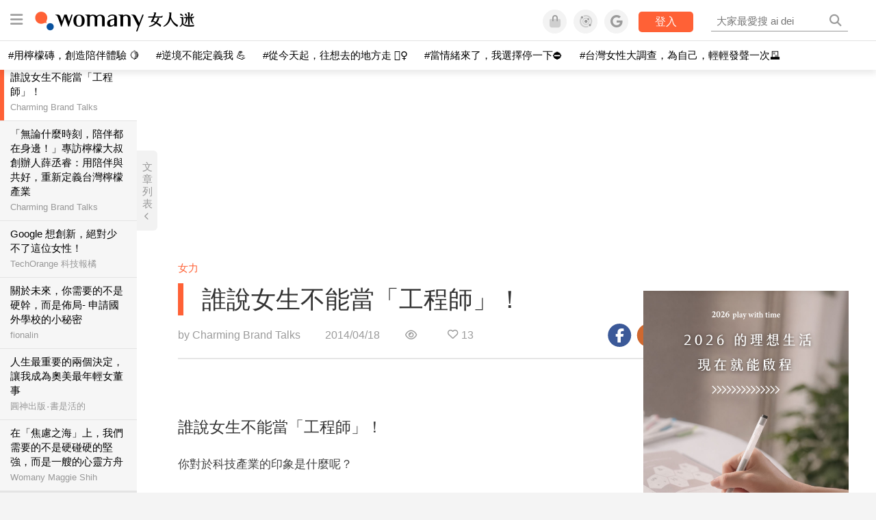

--- FILE ---
content_type: text/html; charset=utf-8
request_url: https://womany.net/read/article/4395
body_size: 15567
content:
<!DOCTYPE html>
<html lang="zh-tw" prefix="og: http://ogp.me/ns">
<head>
  <meta charset="utf-8">
  <title>誰說女生不能當「工程師」！｜女人迷 Womany</title>
    <link rel="preconnect"   href="https://js.sentry-cdn.com" crossorigin>
  <link rel="dns-prefetch" href="https://js.sentry-cdn.com">
  <link rel="preconnect"   href="https://browser.sentry-cdn.com" crossorigin>
  <link rel="dns-prefetch" href="https://browser.sentry-cdn.com">
  <link rel="preconnect"   href="https://o225475.ingest.sentry.io" crossorigin>
  <link rel="dns-prefetch" href="https://o225475.ingest.sentry.io">
  <link rel="preconnect"   href="https://cdnjs.cloudflare.com" crossorigin>
  <link rel="dns-prefetch" href="https://cdnjs.cloudflare.com">

<link rel="preconnect"   href="https://knight.womany.net" crossorigin>
<link rel="dns-prefetch" href="https://knight.womany.net">
<link rel="preconnect"   href="https://api.womany.net" crossorigin>
<link rel="dns-prefetch" href="https://api.womany.net">

  <meta name="application-name" content="女人迷 Womany"/>

  <meta name="description" content="你對於科技產業的印象是什麼呢？

每天要和電腦面對面、處理許多複雜運算公式、使用一些看起來很厲害的高科技產品，而且：工程師百分之九十九都是男生。

但隨著 Facebook 營運長 Sheryl Sandberg、 Yahoo! 執行長 Marissa Mayer 以及 Google 資深副總 Susan Wojcicki 在科技圈大放異彩，大家開始意識到，有一股來自女性的新力量，正以穩定而溫柔的方式，為冷硬的科技產業增添了不一樣的獨特魅力。（推薦閱讀：勇闖 Facebook 的第一位女工程師）">
  <meta name="viewport" content="width=device-width, initial-scale=1.0, user-scalable=1">
  <meta name="apple-mobile-web-app-capable" content="yes">
  <meta name="theme-color" content="#333333">
  <meta name="msapplication-TileColor" content="#333333"/>
  <meta name="msapplication-TileImage" content="https://knight.womany.net/images/womany_logo_300x300_n.png"/>
  <meta name="google-site-verification" content="7Blo_lgtnpDMk1_VjM79-jQ1ka2BjJqe3QId2-qYdHo" />
  <meta name="referrer" content="no-referrer-when-downgrade">
  <meta property="fb:app_id" content="226870747360988"/>
  <meta property="og:site_name" content="女人迷 Womany"/>
  <meta property="og:title" content="誰說女生不能當「工程師」！｜女人迷 Womany"/>
  <meta property="og:description" content="你對於科技產業的印象是什麼呢？每天要和電腦面對面、處理許多複雜運算公式、使用一些看起來很厲害的高科技產品，而且：工程師百分之九十九都是男生。但隨著 Facebook 營運長 Sheryl Sandberg、 Yahoo! 執行長 Marissa Mayer 以及 Google 資深副總 Susan Wojcicki 在科技圈大放異彩，大家開始意識到，有一股來自女性的新力量，正以穩定而溫柔的方式，…">
  <meta property="og:type" content="article"/>
    <meta property="og:image" name="image" content="http://castle.womany.net/images/articles/4395/2843554b92e1164b18e2546fc8bb7e6c.jpg" />
    <meta property="og:image:secure_url" content="https://castle.womany.net/images/articles/4395/2843554b92e1164b18e2546fc8bb7e6c.jpg" />
    <meta property="og:image:width" content="1200" />
    <meta property="og:image:height" content="630" />
    <meta name="twitter:image" content="https://castle.womany.net/images/articles/4395/2843554b92e1164b18e2546fc8bb7e6c.jpg">
  <meta property="article:publisher" content="https://www.facebook.com/womany.net" />
  <meta name="twitter:card" content="summary_large_image">
  <meta name="twitter:site" content="@womanyeditor">
  <meta name="twitter:creator" content="@womanyeditor">
  <meta name="twitter:title" content="誰說女生不能當「工程師」！｜女人迷 Womany">
  <meta name="twitter:description" content="你對於科技產業的印象是什麼呢？每天要和電腦面對面、處理許多複雜運算公式、使用一些看起來很厲害的高科技產品，而且：工程師百分之九十九都是男生。但隨著 Facebook 營運長 Sheryl Sandberg、 Yahoo! 執行長 Marissa Mayer 以及 Google 資深副總 Susan Wojcicki 在科技圈大放異彩，大家開始意識到，有一股來自女性的新力量，正以穩定而溫柔的方式，…">
  <link rel="apple-touch-icon" href="https://knight.womany.net/images/womany_logo_300x300_n.png">
  <link rel="icon" sizes="16x16" href="/favicon.ico">
  <link rel="icon" sizes="32x32" href="/favicon32.ico">
  <link rel="icon" sizes="300x300" href="https://knight.womany.net/images/womany_logo_300x300_n.png">
    <meta name="apple-itunes-app" content="app-id=975031184">
  <meta name="keywords" content="職場趨勢,女人形象">

  <link href="https://feeds.feedburner.com/womany" rel="alternate" title="女人迷 womany.net - 全站文章 RSS" type="application/rss+xml" />
  <meta name="csrf-param" content="authenticity_token" />
<meta name="csrf-token" content="5+qNjmv2owHWKjx0zsMCJecQeTDF2x2OX0G/SoM+EngA8e5sQOyFUCNrYkB1t8T0jG4d/kZbvNUAnf6YjQfx+A==" />
      <meta name="author" content="Charming Brand Talks">
  <meta property="article:section" content="女力">
  <meta property="article:published_time" content="2014-04-18T10:10:00+08:00">
      <meta property="og:url" content="https://womany.net/read/article/4395"/>
      <link rel="canonical" href="https://womany.net/read/article/4395">
  <link rel="alternate" hreflang="zh-cn" href="https://cn.womany.net/read/article/4395">
  <link rel="amphtml" href="https://womany.net/articles/4395/amp">


  <link rel="stylesheet" media="screen" href="//knight.womany.net/packs/css/vender/fontawesome-98913a4c.css" />

  <link rel="stylesheet" media="screen" href="//knight.womany.net/packs/css/article-beta-34fab236.css" />
    <link rel="stylesheet" media="screen" href="//knight.womany.net/packs/css/general_layout_womany-c824a40a.css" data-subsite="womany" />
    <link rel="stylesheet" media="screen" href="//knight.womany.net/packs/css/general_layout_family-efd2750b.css" data-subsite="family" disabled="disabled" />
    <link rel="stylesheet" media="screen" href="//knight.womany.net/packs/css/general_layout_gender-3ebf99c5.css" data-subsite="gender" disabled="disabled" />
    <link rel="stylesheet" media="screen" href="//knight.womany.net/packs/css/general_layout_hk-f8c82bd8.css" data-subsite="hk" disabled="disabled" />
    <link rel="stylesheet" media="screen" href="//knight.womany.net/packs/css/general_layout_lianhonghong-e29493bd.css" data-subsite="lianhonghong" disabled="disabled" />

  <script type="c8b8b8f2afcbe0f7e413a8de-text/javascript">
  window.womany = {
    member_url: "https://member.womany.net",
    api: "https://api.womany.net",
    domain_url: "//womany.net",
    site_suffix: "｜女人迷 Womany",
    default_avatar_url: "//knight.womany.net/images/default_avatar.png",
    interests_list:
      {"女力":{"id":21,"name":"女力","en_name":"empowerment"},"品味":{"id":22,"name":"品味","en_name":"sense"},"視野":{"id":23,"name":"視野","en_name":"vision"},"美力":{"id":24,"name":"美力","en_name":"beauty"},"女權":{"id":17,"name":"女權","en_name":"feminism"},"性別":{"id":11,"name":"性別","en_name":"gender"},"親職":{"id":19,"name":"親職","en_name":"parenthood"},"關係":{"id":20,"name":"關係","en_name":"relationship"},"康健":{"id":25,"name":"康健","en_name":"health"},"多元共融":{"id":28,"name":"多元共融","en_name":"diversity"}}
  };

  (function create_interest_objs(){
    var il = womany.interests_list;
    womany.interests_name = {};
    womany.interests_id = {};
    Object.keys(il).forEach(function(zh_name){
      womany.interests_name[il[zh_name].en_name] = il[zh_name];
      womany.interests_id[il[zh_name].id] = il[zh_name];
    });
  })();
</script>

  <script src="//knight.womany.net/packs/js/wprofile-f7c21a138121831e30d7.js" crossorigin="anonymous" type="c8b8b8f2afcbe0f7e413a8de-text/javascript"></script>
<script data-cfasync="false" type="text/javascript">
  window.user_profile = {
    login: false,
    womanyor: false
  };
</script>


    <script data-cfasync="false"
  src="https://browser.sentry-cdn.com/8.30.0/bundle.tracing.min.js"
  integrity="sha384-whi3vRW+DIBqY2lQQ6oghGXbbA0sL5NJxUL6CMC+LRJ0b4A64Qn7/6YhpeR0+3Nq"
  crossorigin="anonymous"
></script>

  <script data-cfasync="false"
    src="https://browser.sentry-cdn.com/8.30.0/captureconsole.min.js"
    integrity="sha384-jXCzUQjBqiEgmKLzF+NxTSHUj2QI1p3bF660dbnRzt+Q0xrZXQtmZ3+lJop40nGT"
    crossorigin="anonymous">
  </script>

<script data-cfasync="false">
  var ignoreErrors = [
    {
      // waypoint
      'ignoreType': 'exception',
      'matchStr': 's:0 rs:4',
      'discardRate': 0.5
    },
    {
      // comscore
      'ignoreType': 'exception',
      'matchStr': 'Unexpected token \'<',
      'discardRate': 0.5
    },
    {
      // facebook
      'ignoreType': 'message',
      'matchStr': 'Error retrieving login status, fetch cancelled',
      'discardRate': 0.5
    },
    {
      'ignoreType': 'breadcrumbs',
      'matchStr': 'sentry.event',
      'discardRate': 0.9
    }
  ];
  var ignoreURLs = [
    'connect.facebook.net',
    'doubleclick.net'
  ];
  ignoreURLs.forEach(function(url) {
    ignoreErrors.push({
      'ignoreType': 'exception',
      'matchStr': url,
      'discardRate': 0.75
    })
  });

  window.Sentry && Sentry.onLoad(function() {
    var matchid = document.cookie.match(/_womany_net_bypass=(\d+)/);
    if (matchid && matchid[1]) Sentry.setUser({'id': matchid[1]});

    Sentry.init({
      dsn: "https://12f4216b73834f4a9bd2a3e38f25e3d9@o225475.ingest.sentry.io/1377235",

        environment: 'production',
        release: 'v5384@',
        sampleRate: 0.5,
        tracesSampleRate: 0.03,
        // replaysSessionSampleRate: 0,
        // replaysOnErrorSampleRate: 0.008,

      integrations: [
        
        Sentry.captureConsoleIntegration({levels: ['error']})
        // array of methods that should be captured, defaults to ['log', 'info', 'warn', 'error', 'debug', 'assert']
      ],

      // Set `tracePropagationTargets` to control for which URLs distributed tracing should be enabled
      tracePropagationTargets: ["localhost", /^https:\/\/api\.womany\.net/, /^https:\/\/womany\.net\/api/],


      beforeSend: function(event, hint) {

        if (event && window.JSON && JSON.stringify && window.Object && Object.keys) {

          // if match ignoreURL discard certain percentage of events
          var matchIgnoreUrl = false;

          ignoreErrors.forEach(function(ignore) {
            if (matchIgnoreUrl) return;

            var type = ignore.ignoreType;
            var matchStr = ignore.matchStr;
            var evstr = JSON.stringify(event[type]);

            if (evstr && evstr.indexOf(matchStr) >= 0) {
              if (Math.random() < ignore.discardRate)
                matchIgnoreUrl = true;
              else
                event.extra.ignoreRule = JSON.stringify(ignore);
            }
          });
          if (matchIgnoreUrl) return null;
        }

        return event;
      }
    });
  });
</script>


    
<script type="application/ld+json">
{
  "@context": "http://schema.org",
  "@graph": [
  {
    "@type": "WebSite",
    "name": "女人迷 Womany",
    "url": "https://womany.net",
    "image": "https://knight.womany.net/images/womany_logo_300x300_n.png",
    "potentialAction": {
      "@type": "SearchAction",
      "target": "https://womany.net/search?q={search_term_string}",
      "query-input": "required name=search_term_string"
    }
  },
  {
  "@context": "http://schema.org",
  "@type": "Organization",
  "name": "吾思傳媒股份有限公司",
  "alternateName": ["womany.net", "女人迷"],
  "url": "https://womany.net",
  "logo": "https://knight.womany.net/images/womany_logo_300x300_n.png",
  "contactPoint": {
    "@type": "ContactPoint",
    "telephone": "+886-2-2377-5999",
    "email": "客服信箱：sweetservice@womany.net",
    "contactType": "customer service",
    "availableLanguage": "Mandarin"
  },
  "sameAs": [
    "https://feeds.feedburner.com/womany",
    "https://instagram.com/womany",
    "https://page.line.me/?accountId=womanyshoptw",
    "https://t.me/womany_net",
    "https://twitter.com/womany",
    "https://www.facebook.com/womany.net",
    "https://www.linkedin.com/company/womany",
    "https://www.youtube.com/@womanytw",
    "news.google.com/publications/CAAqBwgKMLztgQsw4Y_-Ag"
  ]
}

  ]
}
</script>


  <script async src="https://securepubads.g.doubleclick.net/tag/js/gpt.js" crossorigin="anonymous" type="c8b8b8f2afcbe0f7e413a8de-text/javascript"></script>
  <script type="c8b8b8f2afcbe0f7e413a8de-text/javascript">
    window.googletag = window.googletag || {cmd: []};
    googletag.cmd.push(function() {

      googletag.defineSlot('/120480087/Womany_article_daily_T', [[1, 1], [970, 250], [336, 280]], 'div-gpt-ad-1750226404269-0').addService(googletag.pubads());

      googletag.pubads().enableSingleRequest();
      googletag.pubads().collapseEmptyDivs();
      googletag.enableServices();
    });
  </script>

  <!-- Taboola 廣告 -->
  <script type="c8b8b8f2afcbe0f7e413a8de-text/javascript">
    window._taboola = window._taboola || [];
    _taboola.push({article:'auto'});
    !function (e, f, u, i) {
      if (!document.getElementById(i)){
        e.async = 1;
        e.src = u;
        e.id = i;
        f.parentNode.insertBefore(e, f);
      }
    }(document.createElement('script'),
    document.getElementsByTagName('script')[0],
    '//cdn.taboola.com/libtrc/salesfrontier-womany/loader.js',
    'tb_loader_script');
    if(window.performance && typeof window.performance.mark == 'function')
      {window.performance.mark('tbl_ic');}
  </script>

</head>

<body data-browser="Chrome" data-browser-version="141" data-browser-lang="" class="b-articles b-show b-4395 s-womany has-top-shortcut">
  <div class="body">
      

<div id="side-nav" class="init-hide">
  <ul itemscope itemtype="http://www.schema.org/SiteNavigationElement">

    <li class="shop">
      <a class="btn" href="https://shop.womany.net/?ref=s-nav-panel">逛逛 Womany Shop</a>
    </li>

    <li class="Divider Spacer">主題分類</li>


    <li class="m-collections" itemprop="name">
      <meta content="https://womany.net/collections" itemprop="url">
      <a href="https://womany.net/collections?ref=s-nav" title="特色專題">
        特色專題
      </a>
    </li>

    <li class="m-hottopics" itemprop="name" data-start="2019-08-02">
      <meta content="https://womany.net/hottopics" itemprop="url">
      <a href="https://womany.net/hottopics?ref=s-nav" title="熱門單元">
         熱門單元
      </a>
    </li>

    <li class="m-interests" data-start="2019-07-24">
      <meta itemprop="name" content="關注興趣" />
      <meta content="https://womany.net/interests" itemprop="url">
      <a href="https://womany.net/interests?ref=s-nav" title="關注興趣">
         關注興趣
      </a>

      <ul class="m-read-cat">

        <li class="m-empowerment" title="女力職場" itemprop="name">
          <meta content="https://womany.net/interests/empowerment" itemprop="url">
          <a href="https://womany.net/interests/empowerment?ref=s-nav">女力職場</a>
        </li>

        <li class="m-self-leading" title="自我成長" itemprop="name">
          <meta content="https://womany.net/topics/self-leading" itemprop="url">
          <a href="https://womany.net/topics/self-leading?ref=s-nav">自我成長</a>
        </li>

        <li class="m-relationship" title="人際關係" itemprop="name">
          <meta content="https://womany.net/interests/relationship" itemprop="url">
          <a href="https://womany.net/interests/relationship?ref=s-nav">人際關係</a>
        </li>

        <li class="m-sense" title="生活風格" itemprop="name">
          <meta content="https://womany.net/interests/sense" itemprop="url">
          <a href="https://womany.net/interests/sense?ref=s-nav">生活風格</a>
        </li>

        <li class="m-beauty" title="美妝保養" itemprop="name">
          <meta content="https://womany.net/interests/beauty" itemprop="url">
          <a href="https://womany.net/interests/beauty?ref=s-nav">美妝保養</a>
        </li>

        <li class="m-highfashion" title="時尚精品" itemprop="name">
          <meta content="https://womany.net/topics/highfashion" itemprop="url">
          <a href="https://womany.net/topics/highfashion?ref=s-nav">時尚精品</a>
        </li>

        <li class="m-health" title="身體康健" itemprop="name">
          <meta content="https://womany.net/interests/health" itemprop="url">
          <a href="https://womany.net/interests/health?ref=s-nav">身體康健</a>
        </li>

        <li class="m-theme-travel" title="女子旅行" itemprop="name">
          <meta content="https://womany.net/topics/theme-travel" itemprop="url">
          <a href="https://womany.net/topics/theme-travel?ref=s-nav">女子旅行</a>
        </li>

        <li class="m-femme-finance" title="女子理財" itemprop="name">
          <meta content="https://womany.net/topics/femme-finance" itemprop="url">
          <a href="https://womany.net/topics/femme-finance?ref=s-nav">女子理財</a>
        </li>

        <li class="m-diversity" title="多元共融" itemprop="name" data-vars-event-lbl="m-diversity">
          <meta content="https://womany.net/interests/diversity" itemprop="url">
          <a href="https://womany.net/interests/diversity?ref=s-nav">多元共融</a>
        </li>

      </ul>
    </li>

    <li class="m-read" itemprop="name">
      <meta content="https://womany.net/read" itemprop="url">
      <a href="https://womany.net/read?ref=s-nav" title="最新文章">
        最新文章
      </a>
    </li>

    <li class="m-story" itemprop="name">
      <meta content="https://womany.net/story" itemprop="url">
      <a href="https://womany.net/story?ref=s-nav" title="影音圖卡">
        影音圖卡
      </a>
    </li>

    <li class="Divider Spacer">更多服務</li>

    <li class="m-dei" itemprop="name" data-start="2022-05-27">
      <meta content="https://womany.net/dei" itemprop="url">
      <a href="https://womany.net/dei/?ref=s-nav" title="DEI 多元共融">
        多元共融 DEI
      </a>
    </li>

    <li class="m-courses" itemprop="name" data-start="2021-05-07">
      <meta content="https://u.womany.net/" itemprop="url">
      <a href="https://u.womany.net/?ref=s-nav" title="女人迷課程">
        女人迷課程
      </a>
    </li>

    <li class="m-empower" itemprop="name" data-start="2023-05-03">
      <meta content="https://womany.net/empowerment" itemprop="url">
      <a href="https://womany.net/empowerment?ref=s-nav" title="女力是什麼？女人迷女力趨勢">
        女力趨勢
      </a>
    </li>

    <li class="m-timeline" data-start="2018-03-14" itemprop="name">
      <meta content="https://womany.net/timeline" itemprop="url">
      <a href="https://womany.net/timeline?ref=s-nav" title="你值得擁有">
        你值得擁有
      </a>
    </li>

    <li class="m-author" data-start="2016-02-01" itemprop="name">
      <meta content="https://womany.net/top_writers" itemprop="url">
      <a href="https://womany.net/top_writers?ref=s-nav" title="名家專欄">
        名家專欄
      </a>
    </li>

    <li class="m-trials" itemprop="name">
      <meta content="https://womany.net/trials" itemprop="url">
      <a href="https://womany.net/trials?ref=s-nav" title="試用體驗">
        試用體驗
      </a>
    </li>

    <li class="m-events" data-start="2017-09-01" itemprop="name">
      <meta content="https://womany.net/events" itemprop="url">
      <a href="https://womany.net/events?ref=s-nav" title="活動講座">
        活動講座
      </a>
    </li>

    <li class="m-codeforgender" itemprop="name" data-start="2021-05-06">
      <meta content="https://codeforgender.com/events/202103" itemprop="url">
      <a href="https://codeforgender.com/events/202103?ref=s-nav" title="性別駭客松">
        性別駭客松
      </a>
    </li>

    <li class="m-shop" data-start="2018-03-23" itemprop="name">
      <meta content="https://shop.womany.net/" itemprop="url">
      <a href="https://shop.womany.net/?ref=s-nav" title="Womany Shop">
        Womany Shop
      </a>
    </li>

    <li class="m-talk" data-start="2016-03-25" itemprop="name">
      <meta content="https://talk.womany.net/" itemprop="url">
      <a href="https://talk.womany.net/?ref=s-nav" title="熱烈討論">
        熱烈討論
      </a>
    </li>


    <li class="Divider Spacer">吾思品牌</li>

    <li class="m-hk" itemprop="name" data-start="2019-06-05">
      <meta content="https://womany.net/hk" itemprop="url">
      <a href="https://womany.net/hk?ref=s-nav" title="女人迷香港">
        女人迷香港
      </a>
    </li>

    <li class="m-gender" data-start="2019-03-29" itemprop="name">
      <meta content="https://womany.net/genderpower" itemprop="url">
      <a href="https://womany.net/genderpower?ref=s-nav" title="性別力">
        性別力
      </a>
    </li>

    <li class="m-imhome" data-start="2019-05-15" itemprop="name">
      <meta content="https://womany.net/imhome" itemprop="url">
      <a href="https://womany.net/imhome?ref=s-nav" title="回家吧">
        回家吧
      </a>
    </li>

    <li class="m-lianhonghong" itemprop="name">
      <meta content="https://lianhonghong.com/" itemprop="url">
      <a href="https://lianhonghong.com/?ref=s-nav" target="_blank" title="臉紅紅">
        臉紅紅
      </a>
    </li>
  </ul>
</div>


    
      
<header id="w-header">

  <div class="contain clearfix">
    <a id="open-mmenu" href="javascript:void(0);" class="hambergur-btn"><i class="fa fa-bars"></i></a>

    <a class="womany-logo" href="/?ref=header-logo">
      女人迷 Womany
    </a>

    <div class="search">
      <form>
        <input type="text" class="header-search-input" placeholder="" />
      </form>
      <a href="https://womany.net/search" rel="nofollow">&nbsp;<i class="fa fa-search"></i></a>
    </div>

    <div class="social">

      <a class="shop btn-feature" href="https://shop.womany.net?ref=header-icon" target="_blank" title="女人迷商號">
        <i class="fa-fw fad fa-shopping-bag" aria-hidden="true"></i>
      </a>

      <a class="dei btn-feature" href="https://womany.net/dei/?ref=header-icon" target="_blank" title="DEI 多元共融">
        <i class="fa-fw fad fa-solar-system" aria-hidden="true"></i>
      </a>

      <a class="sns btn-feature" href="https://womany.net/community?ref=header-icon" target="_blank" title="追蹤女人迷社群">
        <i class="fa-fw fab fa-google" aria-hidden="true"></i>
      </a>

      <a class="btn-login" href="/users/auth/womany" data-method="post" rel="nofollow">登入</a>

      <a class="account btn-feature" href="https://womany.net/users/profile?ref=header-icon" rel="nofollow" title="會員設定">
        <i class="fal fa-user-circle" aria-hidden="true"></i>
      </a>

    </div>
  </div>

  <div id="submenu-account">
    <a class="member-articles" href="https://womany.net/member/articles?ref=header-icon" rel="nofollow">我的頁面</a>
    <a rel="nofollow" class="users-following" href="/users/following?ref=header-icon">我的追蹤</a>
    <a rel="nofollow" class="users-profile" href="/users/profile?ref=header-icon">會員設定</a>
    <a rel="nofollow" class="users-logout" href="/users/logout?ref=header-icon">登出</a>
  </div>

</header>




<div id="w-top-shortcut">

  <div id="w-top-nav">
    <ul itemscope itemtype="http://www.schema.org/SiteNavigationElement">

      <li class="m-shuanshuan" itemprop="name">
        <meta content="https://womany.net/shuanshuan" itemprop="url">
        <a class="top-nav-link" data-trackThis="nav_link" href="https://womany.net/shuanshuan?ref=top-nav" title="與軒軒講" target="_blank">
          <i class="fab fa-youtube"></i> 與軒軒講
        </a>
      </li>

      <li class="m-courses" itemprop="name">
        <meta content="https://u.womany.net" itemprop="url">
        <a class="top-nav-link" data-trackThis="nav_link" href="https://u.womany.net?ref=top-nav" title="成長上課" target="_blank">
          <i class="fas fa-chalkboard-teacher"></i> 成長上課
        </a>
      </li>

      <li class="m-shop" itemprop="name">
        <meta content="https://shop.womany.net" itemprop="url">
        <a class="top-nav-link" data-trackThis="nav_link" href="https://shop.womany.net?ref=top-nav" title="日常購物" target="_blank">
          <i class="fas fa-shopping-cart"></i> 日常購物
        </a>
      </li>

      <li class="m-dei" itemprop="name">
        <meta content="https://womany.net/dei" itemprop="url">
        <a class="top-nav-link" data-trackThis="nav_link" href="https://womany.net/dei?ref=top-nav" title="DEI 多元共融" target="_blank">
          <i class="fas fa-solar-system"></i> 學習 DEI
        </a>
      </li>

      <li class="m-collections" itemprop="name">
        <meta content="https://womany.net/collections" itemprop="url">
        <a class="top-nav-link" data-trackThis="nav_link" href="https://womany.net/collections?ref=top-nav" title="讀讀專題" target="_blank">
          <i class="fas fa-sparkles"></i> 讀讀專題
        </a>
      </li>

      <li class="m-read" itemprop="name">
        <meta content="https://womany.net/read" itemprop="url">
        <a class="top-nav-link" data-trackThis="nav_link" href="https://womany.net/read?ref=top-nav" title="最新文章" target="_blank">
          <i class="far fa-newspaper"></i> 最新文章
        </a>
      </li>

      <li class="m-social" itemprop="name">
        <meta content="https://womany.net/community" itemprop="url">
        <a class="top-nav-link" data-trackThis="nav_link" href="https://womany.net/community?ref=top-nav" title="追蹤社群" target="_blank">
          <i class="far fa-chart-network"></i> 追蹤社群
        </a>
      </li>

      <!--
      <li class="m-empowerment" itemprop="name">
        <meta content="https://womany.net/empowerment" itemprop="url">
        <a class="top-nav-link" data-trackThis="nav_link" href="https://womany.net/empowerment/?ref=top-nav" title="女力" target="_blank">
          <i class="fas fa-hands-helping"></i> 女力
        </a>
      </li>

      <li class="m-youtube" itemprop="name">
        <meta content="https://www.youtube.com/@womanytw" itemprop="url">
        <a class="top-nav-link" data-trackThis="nav_link" href="https://www.youtube.com/@womanytw" title="女人迷 YouTube" target="_blank">
          <i class="fab fa-youtube"></i> 影音
        </a>
      </li>

      <li class="m-womany" itemprop="name">
        <meta content="https://womany.net" itemprop="url">
        <a class="switch-site" data-trackThis="nav_switch" data-site="womany" href="https://womany.net/?ref=top-nav" title="切換到女人迷">
          <i class="fak fa-womany"></i> 女人迷
        </a>
      </li>

      <li class="m-gender" itemprop="name">
        <meta content="https://womany.net/genderpower/" itemprop="url">
        <a class="switch-site" data-trackThis="nav_switch" data-site="gender" href="https://womany.net/genderpower/?ref=top-nav" title="切換到性別力">
          <i class="fas fa-star-of-life"></i> 性別力
        </a>
      </li>

      <li class="m-home" itemprop="name">
        <meta content="https://womany.net/imhome/" itemprop="url">
        <a class="switch-site" data-trackThis="nav_switch" data-site="family" href="https://womany.net/imhome/?ref=top-nav" title="切換到回家吧">
          <i class="fak fa-imhome"></i> 回家吧
        </a>
      </li>

      <li class="m-lianhong" itemprop="name">
        <meta content="https://lianhonghong.com" itemprop="url">
        <a class="top-nav-link" data-trackThis="nav_link" href="https://lianhonghong.com/?ref=top-nav" title="臉紅紅" target="_blank">
          <i class="fak fa-lianhong"></i> 臉紅紅
        </a>
      </li>

      <li class="m-talk" itemprop="name">
        <meta content="https://talk.womany.net" itemprop="url">
        <a class="top-nav-link" data-trackThis="nav_link" href="https://talk.womany.net/?ref=top-nav" title="女人迷討論區" target="_blank">
          <i class="fas fa-comments"></i> 討論區
        </a>
      </li>
      -->

    </ul>
  </div>

</div>


    <div id="content-container" class="container">
      




<script type="application/ld+json">
{
  "@context": "http://schema.org",
  "@type": "BreadcrumbList",
  "itemListElement": [
    {
      "@type": "ListItem",
      "position": 1,
      "item": {
        "@id": "https://womany.net",
        "name": "女人迷 Womany"
      }
    }, {
      "@type": "ListItem",
      "position": 2,
      "item": {
        "@id": "https://womany.net/read",
        "name": "最新文章"
      }
    }
    , {
      "@type": "ListItem",
      "position": 3,
      "item": {
        "@id": "https://womany.net/interests/empowerment",
        "name": "女力"
      }
    }
  ]
}
</script>



<script type="c8b8b8f2afcbe0f7e413a8de-text/javascript">
  window.pageL10n = {
      like:     "收藏文章",
      like_now: "喜歡這篇文章嗎？收藏它！",
      liked:    "已收藏",
      unlike:   "取消收藏",
      login:    "請先登入才可以收藏喔"
  };
</script>

<div id="w-article-bar"  >

  <span class="title">誰說女生不能當「工程師」！</span>

  <span class="btns">
    <a class="btn readlist" href="javascript:void(0);" title="顯示與隱藏閱讀列表">
      <i class="fal fa-file-alt for-dark" aria-hidden="true"></i>
      <i class="far fa-file-alt for-white" aria-hidden="true"></i>
    </a>
    <a class="btn zh-switch" href="https://cn.womany.net/read/article/4395?ref=article-bar" target="_blank" title="切換到簡體版" aria-hidden="true">
      <span aria-hidden="true"></span>
    </a>
    <a title="切換日夜模式" href="javascript:void(0);" class="dark-switch btn-feature" aria-hidden="true">
      <i class="fal fa-sun for-dark" aria-hidden="true"></i>
      <i class="far fa-moon for-white" aria-hidden="true"></i>
    </a>
  </span>

</div>


<div id="w-main-content">

    <!-- /120480087/Womany_article_daily_T -->
    <div id='div-gpt-ad-1750226404269-0' style='min-width: 336px; min-height: 250px;' class="daily-T-wrap">
      <script type="c8b8b8f2afcbe0f7e413a8de-text/javascript">
        googletag.cmd.push(function() { googletag.display('div-gpt-ad-1750226404269-0'); });
      </script>
    </div>

  <article itemscope itemtype="http://schema.org/NewsArticle" class="article-root  " id="article4395" data-id="4395">
    <link itemprop="mainEntityOfPage" href="https://womany.net/read/article/4395" />
    <section class="seo-info">
        <meta itemprop="keywords" content="職場趨勢" />
        <meta itemprop="keywords" content="女人形象" />
        <img itemprop="image" class="article_featured_image" src="https://womany.net/cdn-cgi/image/w=1119,f=auto,fit=scale-down/https://castle.womany.net/images/articles/4395/2843554b92e1164b18e2546fc8bb7e6c.jpg" alt="誰說女生不能當「工程師」！">
        <div itemprop="publisher" itemscope itemtype="http://schema.org/Organization">
  <p itemprop="name">女人迷 womany.net</p>
  <span itemprop="logo" itemscope itemtype="https://schema.org/ImageObject">
          <img itemprop="url" src="https://knight.womany.net/images/womany_logo_schema_publisher.png" alt="Womany logo">
          <meta itemprop="width" content="600">
          <meta itemprop="height" content="60">
        </span>
  <meta itemprop="url" content="https://womany.net">
</div>

    </section>


      <section class="article-header">


        <nav class="interests">
          <ul>
              <li class='interest'><a href="/interests/empowerment?ref=wa-head">女力</a></li>
          </ul>
        </nav>

        <a href="https://womany.net/read/article/4395" itemprop="url" class="article-title">
          <h1 itemprop="name headline">誰說女生不能當「工程師」！</h1>
        </a>

        <aside class="article-actions top">
          <span class="author-name meta-span">
            by <a href="/authors/charminglab?ref=s_a_author">Charming Brand Talks</a>
          </span>

          <time class="meta-span" datetime="2014-04-18T10:10:00+08:00" itemprop="datePublished">
             2014/04/18
          </time>

          <span class="article-count meta-span">&nbsp;</span>

          <span class="article-favorites"></span>

          <div class="wshare-sharetools" data-sid="read" data-id="4395"></div>

        </aside>
      </section>

    <div class="landscape-box">
      <div class="article-main">
        <section class="article-body" itemprop="articleBody">



          <h2>
	 </h2><h2 id="a4614a">
	誰說女生不能當「工程師」！</h2><p>
	你對於科技產業的印象是什麼呢？</p><p>
	不外乎是：每天要和電腦面對面、處理許多複雜運算公式、使用一些看起來很厲害的高科技產品，而且<strong>工程師百分之九十九都是男生。</strong></p><p>
	但隨著 Facebook 營運長 Sheryl Sandberg、 Yahoo! 執行長 Marissa Mayer 以及 Google 資深副總 Susan Wojcicki 在科技圈大放異彩，大家開始意識到，有一股來自女性的新力量，正以穩定而溫柔的方式，為冷硬的科技產業增添了不一樣的獨特魅力。</p>
<p><span class="further"><span class="qualifier">推薦閱讀：</span><a data-articleid="3629" href="/read/article/3629?ref=readout_text" target="_self">勇闖 Facebook 的第一位女工程師</a></span></p><p>
	其實，女生絕對具備與男性同樣的、在科技產業大展身手的潛力，但受限於社會的刻板印象，無形中阻斷了許多讓女生一展長才的好機會。</p><p>
	 </p><h2 id="e652c2">
	為女生打造的科技活動：Girls in ICT Day</h2><p>
	<strong>Girls in ICT Day</strong> 就是為了打破這樣的想法僵局而誕生。</p><p>
	這個活動由國際電信聯盟 (ITU) 自 2011 年開始發起，並將每年 4 月的第 4 個禮拜四訂為「國際資通訊年輕女性日」，獲得非常多科技公司的熱烈響應。</p><p>
	而身為國際電信聯盟主要會員的愛立信，更是 Girls in ICT 概念推廣的主要夥伴！秉持著多元發展的企業文化，愛立信多次舉辦參訪，邀請女性朋友親身進入公司內部，一探科技產業的奧秘。透過這樣的互動活動，希望能為印象中以男性為主的科技產業注入一股新的柔性力量、開創嶄新的企業面貌。</p><h2>
	 </h2><h2 id="b9bdd2">
	2014 年，台灣第一次的 Girls in ICT Day 熱烈開跑！</h2><p>
	今年， Girls in ICT Day 也將首度被帶進台灣！邀請所有的年輕女性以及大專院校的學生至台灣愛立信辦公室進行參訪，體驗來自北歐的企業文化風格以及多元職場環境。</p><p>
	愛立信也貼心的安排目前任職於公司的女性員工，與大家分享在科技產業工作的點點滴滴，希望透過這樣的分享會，讓大家看見活躍在科技業中溫柔的力量。</p><p>
	嘿，女孩們！誰說女生學不會寫程式？ 讓我們一起打破刻板印象的限制、跳出被社會規範的「舒適圈」，勇敢的踩著妳的高跟鞋，踏入科技領域一探究竟吧！</p>
<p><span class="further"><span class="qualifier">女人可以不一樣：</span><a data-articleid="3885" href="/read/article/3885?ref=readout_text" target="_self">她白天走台步，晚上寫程式</a></span></p><p>
	 </p><hr><h2 id="4d10dc">
	<strong>快來看看 Girls in ICT Day 活動訊息！</strong>
</h2><p>
	〉〉活動日期：4月24日（四）10:00–12:00<br>
	〉〉<span style="line-height: 1.7em;">活動地點：台灣愛立信辦公室 （新北市板橋區遠東路一號）</span><br>
	〉〉<span style="line-height: 1.7em;">Girls in ICT Day 活動報名網頁：<a href="https://goo.gl/35Prxe" target="_blank" rel="noopener">http://goo.gl/35Prxe</a></span><br>
	〉〉<span style="line-height: 1.7em;">愛立信通訊櫥窗：<a href="https://www.facebook.com/EricssonTaiwan" target="_blank" rel="noopener">www.facebook.com/EricssonTaiwan</a></span></p><p>
	 </p><p>
	女人，妳真的可以不一樣<br>
	〉〉<a data-articleid="3178" href="/read/article/3178?ref=readout_text" target="_self">Google 想創新，絕對少不了這位女性！</a><br>
	〉〉<a data-articleid="4301" href="/read/article/4301?ref=readout_text" target="_self">關於未來，你需要的不是硬幹，而是佈局- 申請國外學校的小秘密</a><br>
	〉〉<a data-articleid="4266" href="/read/article/4266?ref=readout_text" target="_self">人生最重要的兩個決定，讓我成為奧美最年輕女董事</a></p><p>
	 </p>
        </section>

        <section class="article-meta">



            <p><span class="nextpage"></span></p>
            <div class="related-articles-structure">
                <p class="preface">女人，妳真的可以不一樣</p>
              <ul>
                  <li>
                    <a target="_blank" href="/read/article/3178?ref=s_a_relarticles" title="Google 想創新，絕對少不了這位女性！" data-id="3178">Google 想創新，絕對少不了這位女性！</a>
                  </li>
                  <li>
                    <a target="_blank" href="/read/article/4301?ref=s_a_relarticles" title="關於未來，你需要的不是硬幹，而是佈局- 申請國外學校的小秘密" data-id="4301">關於未來，你需要的不是硬幹，而是佈局- 申請國外學校的小秘密</a>
                  </li>
                  <li>
                    <a target="_blank" href="/read/article/4266?ref=s_a_relarticles" title="人生最重要的兩個決定，讓我成為奧美最年輕女董事" data-id="4266">人生最重要的兩個決定，讓我成為奧美最年輕女董事</a>
                  </li>
              </ul>
            </div>

          <nav class="tags">
  <ul>
    
      <li class='interest'><a href="/interests/empowerment?ref=wa-bottom">女力</a></li>
      
    
    
      
        <li class='tag'><a href="/topics/workingtrends?ref=wa-bottom">職場趨勢</a></li>
        
      
    
      
        <li class='tag'><a href="/topics/female-image?ref=wa-bottom">女人形象</a></li>
        
      
    
    
  </ul>
</nav>


            <div class="editor-info">
                <p class="approved_editor" itemprop="editor" itemscope itemtype="http://schema.org/Person">
                  <link itemprop="url" href="/authors/runrunaudrey" />
                  核稿編輯　<a href="/authors/runrunaudrey?ref=s_a_editor"><span itemprop="name">Womany Audrey Ko </span></a>
                </p>
            </div>

          <aside class="disclaimer">
            <p>吾思傳媒股份有限公司（統一編號 53099678）致力提供公開平台，提供多元與共融視角，本文代表創作者觀點，幫助更多人成為自己。</p>
          </aside>

            <section class="article-author">
              <span itemprop="author" itemscope itemtype="http://schema.org/Person">
                <a class="author" itemprop="url" href="/authors/charminglab?ref=wa-card">
                  <img
                    src="https://womany.net/cdn-cgi/image/w=200,fit=cover,f=auto/https://castle.womany.net/images/users/64895/womany_cafe_1562581216-5402-0007-9995.jpeg"
                    srcset="https://womany.net/cdn-cgi/image/w=200,fit=cover,f=auto/https://castle.womany.net/images/users/64895/womany_cafe_1562581216-5402-0007-9995.jpeg 200w,https://womany.net/cdn-cgi/image/w=120,fit=scale-down,f=auto/https://castle.womany.net/images/users/64895/womany_cafe_1562581216-5402-0007-9995.jpeg 120w,https://womany.net/cdn-cgi/image/w=100,fit=scale-down,f=auto/https://castle.womany.net/images/users/64895/womany_cafe_1562581216-5402-0007-9995.jpeg 100w,https://womany.net/cdn-cgi/image/w=60,fit=scale-down,f=auto/https://castle.womany.net/images/users/64895/womany_cafe_1562581216-5402-0007-9995.jpeg 60w"
                    sizes="(max-width: 767px) 60px, 100px"
                    class="author-icon"
                    alt=""
                    itemprop="image">
                  <span class="type">作者</span>
                  <h3 itemprop="name">Charming Brand Talks</h3>
                  <div class="desc" itemprop="description">迷人品牌說，說出有感的品牌故事，一個好的商品，本就帶著好好服務的心意，希望你感受到的是每個商品背後令人怦然的心動瞬間。</div>
                </a>
              </span>


            </section>

          <aside class="article-actions bottom">
            <span class="article-favorites"></span>
            <div class="wshare-sharetools" data-sid="read" data-id="4395"></div>
          </aside>

          <!-- Taboola ads -->
           <div id="taboola-below-article-widget"></div>
          <script type="c8b8b8f2afcbe0f7e413a8de-text/javascript">
            window._taboola = window._taboola || [];
            _taboola.push({
              mode: 'thumbnails-1x5-stream',
              container: 'taboola-below-article-widget',
              placement: 'Below article widget',
              target_type: 'mix'
            });
          </script>

        </section>

        <!--
        </div>
        </section>
        %>
        -->


      </div>

      <aside class="w-sidebar-tgt"></aside>
      <aside class="w-sidebar">
        <span class='wnad tall sidewig' data-unit='94f49840f30ef744' data-size='1080x1920' data-min-width='900' data-ref='w-s-high'></span>
        <div class="hot-articles sidewig whitebox"></div>
          <div class="terms sidewig originalbox">
  <div class="header">
    <span class="title">注意事項</span>
  </div>
  <p>
    本網站中所有內容均由女人迷（吾思傳媒股份有限公司 / 統一編號 53099678）與其他權利人依法擁有其智慧財產權，若欲引用或轉載網站內容，或發現女人迷文章有侵權疑慮，<a href="mailto:content@womany.net">請來信與本公司相關部門人員接洽</a>，我們會儘快回覆。
  </p>

  <div class="header">
    <span class="title">呼叫客服</span>
  </div>
  <div class="h-card">
    <span class="p-name">womany 貼心客服</span>
    <span class="p-tel">02-2377-5999</span>
    <a class="u-email" href="mailto:sweetservice@womany.net">sweetservice@womany.net</a>
  </div>
</div>

      </aside>

    </div>
  </article>
</div>

<div id='w-readList'>
  <!-- https://proto.io/freebies/onoff/ -->
  <div id="latest-switch">
    <input id="latest-mode-switch" name="onoffswitch" class="onoffswitch-checkbox" type="checkbox">
    <label class="onoffswitch-label" for="latest-mode-switch">
      <div class="onoffswitch-inner"></div>
      <span class="onoffswitch-switch"></span>
    </label>
  </div>

  <ul></ul>
  <a class='toggle' href="javascript:void(0);" title="顯示與隱藏閱讀列表">文章列表</a>
</div>

    </div>
  </div>

    <!--[if lt IE 9]>
  <script src="https://cdnjs.cloudflare.com/ajax/libs/jquery/1.12.4/jquery.min.js" integrity="sha512-jGsMH83oKe9asCpkOVkBnUrDDTp8wl+adkB2D+//JtlxO4SrLoJdhbOysIFQJloQFD+C4Fl1rMsQZF76JjV0eQ==" crossorigin="anonymous"></script>
<![endif]-->
<!--[if gte IE 9]><!-->
  <script src="https://cdnjs.cloudflare.com/ajax/libs/jquery/3.6.0/jquery.min.js" integrity="sha512-894YE6QWD5I59HgZOGReFYm4dnWc1Qt5NtvYSaNcOP+u1T9qYdvdihz0PPSiiqn/+/3e7Jo4EaG7TubfWGUrMQ==" crossorigin="anonymous" type="c8b8b8f2afcbe0f7e413a8de-text/javascript"></script>
<!--<![endif]-->


  <script type="c8b8b8f2afcbe0f7e413a8de-text/javascript">
    window.fbLoaded = jQuery.Deferred();  // https://stackoverflow.com/a/42324312 fb deferred callback
  </script>

  <script src="//knight.womany.net/packs/js/general_layout-05d9838ceb944772b4ef.js" crossorigin="anonymous" type="c8b8b8f2afcbe0f7e413a8de-text/javascript"></script>

    <script type="c8b8b8f2afcbe0f7e413a8de-text/javascript">
    article_meta = {
      
      id: 4395,
      published_at: "2014/04/18",
      title: "誰說女生不能當「工程師」！",
      author: {
        name: "Charming Brand Talks",
        id: 64895
      },
      interests_name: ["女力"],
      tags: JSON.parse("[{\"id\":156,\"name\":\"職場趨勢\",\"en_name\":\"workingtrends\"},{\"id\":347,\"name\":\"女人形象\",\"en_name\":\"female-image\"}]"),
      tags_all: '職場趨勢,女人形象',
      keywords: [],
      member_only: false,
      subsite: 'womany',
      sponsor_name: '',
      is_sponsor: false
    };
  </script>


  <script src="//knight.womany.net/packs/js/article-beta-e8822d2bf0e06d28becf.js" crossorigin="anonymous" type="c8b8b8f2afcbe0f7e413a8de-text/javascript"></script>

  <script src="//knight.womany.net/packs/js/article_end_misc-df325add242ff2f23725.js" crossorigin="anonymous" type="c8b8b8f2afcbe0f7e413a8de-text/javascript"></script>

    <script type="c8b8b8f2afcbe0f7e413a8de-text/javascript">
  window.fbAsyncInit = function() {
    FB.init({
      appId            : 226870747360988,
      status           : true, // check login status
      autoLogAppEvents : true,
      cookie           : true,
      xfbml            : false, // disable init and search XFBML to faster page loading
      version          : 'v2.12'
    });

    if (location.protocol && location.protocol == "https:")
      FB.getLoginStatus(function(){ if (window.fbLoaded) window.fbLoaded.resolve(); });
    // window.fbLoaded.done(function () { alert('FB initialized'); });
  };

  (function(d, s, id){
    var js, fjs = d.getElementsByTagName(s)[0];
    if (d.getElementById(id)) {return;}
    js = d.createElement(s); js.id = id;
    js.src = "https://connect.facebook.net/zh_TW/sdk.js";
    fjs.parentNode.insertBefore(js, fjs);
  }(document, 'script', 'facebook-jssdk'));
</script>


        <!-- Begin comScore Tag -->
  <script type="c8b8b8f2afcbe0f7e413a8de-text/javascript">
    var _comscore = _comscore || [];
    _comscore.push({ c1: "2", c2: "27118713", options: { enableFirstPartyCookie: true }});
    (function() {
      var s = document.createElement("script"), el = document.getElementsByTagName("script")[0]; s.async = true;
      s.src = "https://sb.scorecardresearch.com/cs/27118713/beacon.js";
      el.parentNode.insertBefore(s, el);
    })();
  </script>
  <noscript>
    <img src="https://sb.scorecardresearch.com/p?c1=2&c2=27118713&cv=4.4.0&cj=1">
  </noscript>
  <!-- End comScore Tag -->


      
<!-- GA4 & AdWords -->


<script async src="https://www.googletagmanager.com/gtag/js?id=AW-1001780063" type="c8b8b8f2afcbe0f7e413a8de-text/javascript"></script>
<script type="c8b8b8f2afcbe0f7e413a8de-text/javascript">
  window.dataLayer = window.dataLayer || [];
  function gtag(){dataLayer.push(arguments);}
  gtag('js', new Date());

  var userId = '';
  var uidCookie = document.cookie.match(/_womany_net_bypass=([0-9]+);/);
  if (uidCookie && uidCookie[1]) userId = uidCookie[1];

  try {
    wProfile.ready(function(user_profile) {
      if (user_profile.login && user_profile.womanyor)
        gtag('set', 'traffic_type', 'internal');
    })
  } catch (error) {
    console.error('ga_without: get wprofile', error);
  }

  var gtagDat = { 'content_group': 'html_article-beta_articles_show' };
  if (userId) gtagDat['user_id'] = userId;

  gtag('config', 'G-RMQE8FQW44', gtagDat);   
  
  gtag('config', 'AW-1001780063');  
  gtag('config', 'AW-10930225812'); 
  gtag('config', 'AW-11160936854'); 
</script>

<!-- mixpanel -->
<script type="c8b8b8f2afcbe0f7e413a8de-text/javascript">
  (function(f,b){if(!b.__SV){var e,g,i,h;window.mixpanel=b;b._i=[];b.init=function(e,f,c){function g(a,d){var b=d.split(".");2==b.length&&(a=a[b[0]],d=b[1]);a[d]=function(){a.push([d].concat(Array.prototype.slice.call(arguments,0)))}}var a=b;"undefined"!==typeof c?a=b[c]=[]:c="mixpanel";a.people=a.people||[];a.toString=function(a){var d="mixpanel";"mixpanel"!==c&&(d+="."+c);a||(d+=" (stub)");return d};a.people.toString=function(){return a.toString(1)+".people (stub)"};i="disable time_event track track_pageview track_links track_forms track_with_groups add_group set_group remove_group register register_once alias unregister identify name_tag set_config reset opt_in_tracking opt_out_tracking has_opted_in_tracking has_opted_out_tracking clear_opt_in_out_tracking start_batch_senders people.set people.set_once people.unset people.increment people.append people.union people.track_charge people.clear_charges people.delete_user people.remove".split(" ");
  for(h=0;h<i.length;h++)g(a,i[h]);var j="set set_once union unset remove delete".split(" ");a.get_group=function(){function b(c){d[c]=function(){call2_args=arguments;call2=[c].concat(Array.prototype.slice.call(call2_args,0));a.push([e,call2])}}for(var d={},e=["get_group"].concat(Array.prototype.slice.call(arguments,0)),c=0;c<j.length;c++)b(j[c]);return d};b._i.push([e,f,c])};b.__SV=1.2;e=f.createElement("script");e.type="text/javascript";e.async=!0;e.src="undefined"!==typeof MIXPANEL_CUSTOM_LIB_URL?
  MIXPANEL_CUSTOM_LIB_URL:"file:"===f.location.protocol&&"//cdn.mxpnl.com/libs/mixpanel-2-latest.min.js".match(/^\/\//)?"https://cdn.mxpnl.com/libs/mixpanel-2-latest.min.js":"//cdn.mxpnl.com/libs/mixpanel-2-latest.min.js";g=f.getElementsByTagName("script")[0];g.parentNode.insertBefore(e,g)}})(document,window.mixpanel||[]);

  var memberStatus = 'Non-member';
  var userId = 'non_member_' + Math.random().toString(36).substr(2, 5) + '_' + Math.random().toString(36).substr(2, 5); // random string

  var uidCookie = document.cookie.match(/_womany_net_bypass=([0-9]+);/);
  if (uidCookie && uidCookie[1]) {
    userId = uidCookie[1];
    memberStatus = 'Member';
  }

    mixpanel.init('c0ea07bef248a40c47fbcf4e3778c03d');
  mixpanel.identify(userId)
  mixpanel.people.set({ 'member_status': memberStatus });
</script>

<!-- events: polyfill for ga() & also send event to mixpanel -->
<script type="c8b8b8f2afcbe0f7e413a8de-text/javascript">
  window.ga = function() {
    var paras = arguments;

    // events
    if (paras[0] != 'send' || paras[1] != 'event') return;
    if (paras[2] !== 'website-tracking') return;  // FIXME: deal with other type of event

    var event_name = 'Website Tracking';
    var ev = {};
    if (paras[3]) ev['event_category'] = paras[3];
    if (paras[4]) ev['event_label'] = paras[4];

    // according to https://support.google.com/analytics/answer/11986666#bounce_rate
    // we don't have "interactions" in GA4. The interaction rate is sessions longer than 10s and had conversions or browsing.
    /*
    if (paras[5] && paras[5]['nonInteraction'] == 1)
        ev['non_interaction']  = true;
    */

    // support callback function https://stackoverflow.com/a/74755215
    if (paras[5] && paras[5]['hitCallback'] && (typeof paras[5]['hitCallback'] == 'function'))
      ev['event_callback']  = paras[5]['hitCallback'];

    ev['send_to'] = ['G-RMQE8FQW44'];
    
    gtag('event', event_name, ev);

    // send to Mixpanel
    if (window.mixpanel) {
      mixpanel.track(
        event_name,
        {
          'Event Category': ev['event_category'],
          'Event Label': ev['event_label']
        }
      );
    }
  }
</script>


        <!-- Facebook Pixel Code -->
  <script type="c8b8b8f2afcbe0f7e413a8de-text/javascript">
    var exid = wProfile.profile.login && wProfile.profile.id;
    if (!exid) exid = (document.cookie.match('(^|; )' + 'ws' + '=([^;]*)')||0)[2] || null;

    !function(f,b,e,v,n,t,s)
    {if(f.fbq)return;n=f.fbq=function(){n.callMethod?
    n.callMethod.apply(n,arguments):n.queue.push(arguments)};
    if(!f._fbq)f._fbq=n;n.push=n;n.loaded=!0;n.version='2.0';
    n.queue=[];t=b.createElement(e);t.async=!0;
    t.src=v;s=b.getElementsByTagName(e)[0];
    s.parentNode.insertBefore(t,s)}(window, document,'script',
    'https://connect.facebook.net/en_US/fbevents.js');

    fbq('init', '858035854323051', { external_id: exid });  // 
    fbq('init', '6195334330495719');  // 
    fbq('track', 'PageView');
  </script>
  <noscript><img height="1" width="1" style="display:none"
    src="https://www.facebook.com/tr?id=858035854323051&ev=PageView&noscript=1"
  /></noscript>
  <!-- End Facebook Pixel Code -->


    <script type="c8b8b8f2afcbe0f7e413a8de-text/javascript">
  (function() {
    if ((!window.fbq) && (!window.gtag)) return;

    var content_ids = []
      .concat((article_meta.tags_all && article_meta.tags_all.split(',')) || [])
      .concat(article_meta.interests_name || [])
      .concat(article_meta.keywords || [])
      .concat(article_meta.sponsor_name || []);

    // dedup
    content_ids = content_ids.filter(function(ele, index, self) {
      return self.indexOf(ele) === index;
    });

    if (window.fbq) {
      fbq('track', 'ViewContent', {
        content_category: '文章',
        content_name: article_meta.title,
        content_ids: content_ids
      });
    }

    if (window.gtag) {
      gtag('event', 'page_view', {
        'send_to': 'AW-1001780063',
        'category': '文章',
        'topics': content_ids
      });
    }
  })();
  </script>


  <!-- taboola ads -->
   <script type="c8b8b8f2afcbe0f7e413a8de-text/javascript">
    window._taboola = window._taboola || [];
    _taboola.push({flush: true});
  </script>
<script src="/cdn-cgi/scripts/7d0fa10a/cloudflare-static/rocket-loader.min.js" data-cf-settings="c8b8b8f2afcbe0f7e413a8de-|49" defer></script><script defer src="https://static.cloudflareinsights.com/beacon.min.js/vcd15cbe7772f49c399c6a5babf22c1241717689176015" integrity="sha512-ZpsOmlRQV6y907TI0dKBHq9Md29nnaEIPlkf84rnaERnq6zvWvPUqr2ft8M1aS28oN72PdrCzSjY4U6VaAw1EQ==" data-cf-beacon='{"version":"2024.11.0","token":"d245a0a84eaa43deb79b6e269041977e","server_timing":{"name":{"cfCacheStatus":true,"cfEdge":true,"cfExtPri":true,"cfL4":true,"cfOrigin":true,"cfSpeedBrain":true},"location_startswith":null}}' crossorigin="anonymous"></script>
</body>
</html>


--- FILE ---
content_type: text/html; charset=utf-8
request_url: https://www.google.com/recaptcha/api2/aframe
body_size: 150
content:
<!DOCTYPE HTML><html><head><meta http-equiv="content-type" content="text/html; charset=UTF-8"></head><body><script nonce="gcED5tirgUe1w7ksDxFERw">/** Anti-fraud and anti-abuse applications only. See google.com/recaptcha */ try{var clients={'sodar':'https://pagead2.googlesyndication.com/pagead/sodar?'};window.addEventListener("message",function(a){try{if(a.source===window.parent){var b=JSON.parse(a.data);var c=clients[b['id']];if(c){var d=document.createElement('img');d.src=c+b['params']+'&rc='+(localStorage.getItem("rc::a")?sessionStorage.getItem("rc::b"):"");window.document.body.appendChild(d);sessionStorage.setItem("rc::e",parseInt(sessionStorage.getItem("rc::e")||0)+1);localStorage.setItem("rc::h",'1769885107425');}}}catch(b){}});window.parent.postMessage("_grecaptcha_ready", "*");}catch(b){}</script></body></html>

--- FILE ---
content_type: application/javascript; charset=utf-8
request_url: https://fundingchoicesmessages.google.com/f/AGSKWxVrXs9btiAfWTSP7wjrvbYh_9W-5hSFxr13PsWpR6OeAyMXg_-D1D2ijem4-f6KJ2p-PTj4cNwwxkiMn0KH1GaDTYha1nPYkDlxv9dMpN9KFKD1pIMscozFT8gN0SQGXREfmbx1WBAyD4Mlmr8CxWdmbrrrgLvFugvv9NkocaQTe5bgjATEUfPYX7im/__adverts.js_skyscraper160x600./728x90top./small_ad./inc/ad-
body_size: -1286
content:
window['2f93e142-ca23-42ee-9f9e-952cb0a9a0d6'] = true;